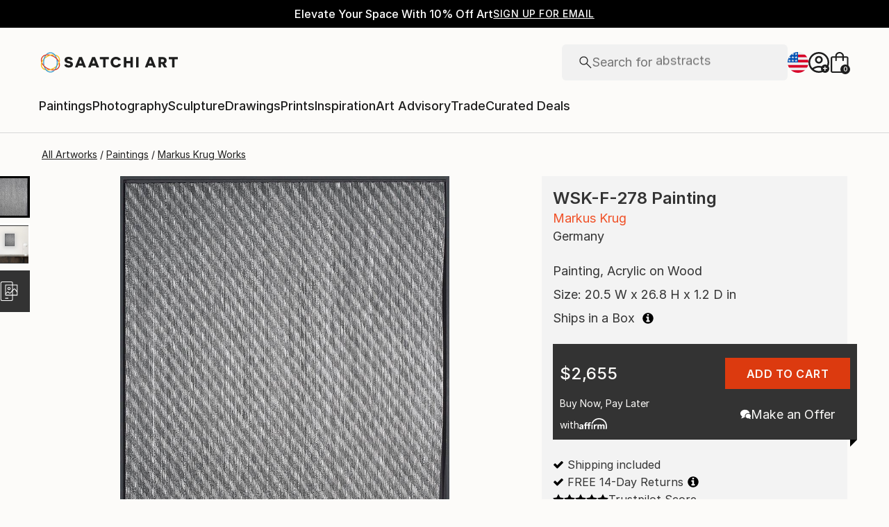

--- FILE ---
content_type: text/javascript
request_url: https://images.saatchiart.com/saatchi-general/_next/static/chunks/ArtistArtworksCarousel.75a86a0801fecc55.js
body_size: 10977
content:
(self.webpackChunk_N_E=self.webpackChunk_N_E||[]).push([[6590],{41236:function(e,r,l){"use strict";l.r(r),l.d(r,{default:function(){return b}});var t=l(67294),o=l(14416),i=l(50591),s=l(8113),n=l(67220),a=l(29041),c=l(56841),d=l(19478),u=l.n(d),h=l(36763),f=l(13049),m=l(10439),p=l(11745),v=l(94951),_=l(68697),x=l(59893),S=l(72155),g=l(82467);(0,_.P1)([m.wG,m.Qt,m.VW,m.Df,S.nU],((e,r,l,t,o)=>{const i=o!==g.vD,s=(0,x.LT)([(0,p.slugify)((0,x.wz)(e)||""),(0,p.slugify)(t[0]||""),(0,p.slugify)(l||""),(0,p.slugify)(r[0]||"")]);return{link:i?`/prints${s}`:s,title:`See More ${t[0]||""} ${l||""} ${e||""}`}}));const w=(0,_.P1)([s.aU],(e=>{let{firstName:r,lastName:l,userId:t}=e;return{link:`/account/artworks/${t}`,title:`See More Art By ${r} ${l}`}}));var j=l(49533),P=l(85893);const z="more-from-artist-pdp",k="more-from-artist-pdp",y="popular-items-pdp",C=a.Q;var b=e=>{var r,l;let{setShouldLoadComponent:d}=e;const{0:_,1:x}=(0,t.useState)([]),{0:S,1:g}=(0,t.useState)(""),b=(0,t.useRef)(null),{0:E,1:M}=(0,t.useState)((null===b||void 0===b||null===(r=b.current)||void 0===r?void 0:r.offsetWidth)||270),W=(0,o.useSelector)(w),B=(0,o.useSelector)(s._1),I=(0,o.useSelector)(m.jp),T=(0,o.useSelector)(m.wG),{handleImageLazyLoading:R,lastImageIndexLoaded:L}=(0,h.Z)({offset:5}),N=(0,o.useSelector)(j.getUserID),F=new f.P({userId:String(N)}),{link:O,title:A}=W,{firstName:D,lastName:Z,userId:$}=B,V=(0,i.capitalizeString)(`${D||""} ${Z||""}`),H=(0,p.slugify)(T),G=(0,i.capitalizeString)((0,a.Bq)(H)),{0:q,1:K}=(0,t.useState)(!1),{0:Q,1:U}=(0,t.useState)(`More From ${V}`),X=a.zZ[H]??H,J=q?y:k;(0,t.useEffect)((()=>{(async()=>{const e=await F.fetchSearchProviderRecommendations({podId:k,filters:{artist_id:[$],availability_rank:["3","4","5"]},numResults:49});if(!e.success)return void x([]);const{recommendations:r,resultId:l}=e.payload.data;let t=(0,a.$K)({recommendationsResponse:r,artworkId:I}),o=l;if(r.length<4){const e=await F.fetchSearchProviderRecommendations({podId:y,filters:{availability_rank:["4","5"],group_id:[X]},numResults:48});e.success&&(K(!0),U(`Popular ${G}`),t=e.payload.data.recommendations,o=e.payload.data.resultId)}const i=(0,a.mi)({recommendationsResponse:t});x(i),g(o)})()}),[$,T]),(0,t.useEffect)((()=>{var e,r;null!==b&&void 0!==b&&null!==(e=b.current)&&void 0!==e&&e.offsetWidth&&M(null===b||void 0===b||null===(r=b.current)||void 0===r?void 0:r.offsetWidth)}),[null===b||void 0===b||null===(l=b.current)||void 0===l?void 0:l.offsetWidth]);const Y=e=>{d(!1),(0,a.SK)(e)};return _.length<1?null:(0,P.jsx)("div",{"data-section":z,children:(0,P.jsxs)(n.Z,{title:Q,polaroidWidth:E,customStyle:u().carouselPolaroidImage,onScrollCallback:R,searchProviderAttributes:[{"recommendations-container":!0},{"recommendations-pod-id":J},{"result-id":S},{"total-number-results":_.length}],children:[_.map(((e,r)=>(0,P.jsx)(c.Z,{polaroidRef:b,artwork:e,onImageClick:Y,onTitleClick:Y,index:r,listId:z,listName:Q,dataApi:C,showArtistName:!1,isLazyLoading:r>L,imageSuffix:"",searchProviderAttributes:[{item:"recommendation"}],showPrintsFromInPrice:null===e||void 0===e?void 0:e.isPrintProduct,showDimensions:!(null!==e&&void 0!==e&&e.isPrintProduct),showPrintsQuantity:null===e||void 0===e?void 0:e.isPrintProduct},r))),!q&&(0,P.jsx)(v.Z,{link:O,title:A,linkTitle:"See More"})]})})}},94951:function(e,r,l){"use strict";l.d(r,{Z:function(){return n}});l(67294);var t=l(51601),o=l(10821),i=l.n(o),s=l(85893);var n=e=>{let{link:r,title:l,linkTitle:o}=e;return(0,s.jsx)("div",{className:i().carouselPolaroidBox,children:(0,s.jsx)(t.Z,{"data-type":"see-more",href:r,title:l,children:(0,s.jsx)("div",{className:i().carouselPolaroid,children:(0,s.jsx)("p",{children:o||"See More Art"})})})})}},67220:function(e,r,l){"use strict";l.d(r,{Z:function(){return _}});var t=l(59499),o=l(67294),i=l(80730),s=l.n(i),n=l(11168),a=l(93967),c=l.n(a),d=l(16359),u=l(85893);function h(e,r){var l=Object.keys(e);if(Object.getOwnPropertySymbols){var t=Object.getOwnPropertySymbols(e);r&&(t=t.filter((function(r){return Object.getOwnPropertyDescriptor(e,r).enumerable}))),l.push.apply(l,t)}return l}function f(e){for(var r=1;r<arguments.length;r++){var l=null!=arguments[r]?arguments[r]:{};r%2?h(Object(l),!0).forEach((function(r){(0,t.Z)(e,r,l[r])})):Object.getOwnPropertyDescriptors?Object.defineProperties(e,Object.getOwnPropertyDescriptors(l)):h(Object(l)).forEach((function(r){Object.defineProperty(e,r,Object.getOwnPropertyDescriptor(l,r))}))}return e}var m=function(e){return(0,u.jsxs)("svg",f(f({},e),{},{children:[(0,u.jsxs)("g",{clipPath:"url(#a)",children:[(0,u.jsx)("circle",{cx:"20",cy:"20",r:"19.5",fill:"#F1F1F1",stroke:"#1E1E1E"}),(0,u.jsx)("path",{fillRule:"evenodd",clipRule:"evenodd",d:"M23.316 12l-7.86 7.955.012.012-.468.469 9 9 .707-.708-8.307-8.306 7.627-7.72-.712-.702z",fill:"#1E1E1E"}),(0,u.jsx)("path",{d:"M15.456 19.955l-.178-.176-.176.178.178.176.176-.178zM23.316 12l.175-.178-.178-.175-.175.177.177.176zm-7.848 7.967l.177.177.178-.178-.179-.177-.176.178zm-.468.469l-.177-.177-.177.177.177.176.177-.176zm9 9l-.177.176.177.177.177-.177-.177-.176zm.707-.708l.177.177.177-.177-.177-.176-.177.176zM16.4 20.422l-.177-.176-.175.177.176.175.176-.176zm7.627-7.72l.178.177.175-.178-.177-.176-.176.178zm-8.393 7.428l7.86-7.954-.356-.352-7.86 7.955.356.351zm.01-.34l-.012-.013-.352.356.013.012.351-.356zm-.467.822l.468-.468-.354-.354-.468.469.354.353zm9 8.647l-9-9-.354.353 9 9 .354-.353zm.353-.707l-.707.707.354.353.707-.707-.354-.353zm-8.306-7.954l8.306 8.307.354-.353-8.307-8.307-.354.353zm7.625-8.07l-7.627 7.718.356.351 7.627-7.718-.356-.352zm-.71-.35l.712.703.352-.356-.712-.703-.351.356z",fill:"#1E1E1E"})]}),(0,u.jsx)("defs",{children:(0,u.jsx)("clipPath",{id:"a",children:(0,u.jsx)("path",{fill:"#fff",d:"M0 0h40v40H0z"})})})]}))};m.defaultProps={width:"40",height:"40",viewBox:"0 0 40 40",fill:"none",xmlns:"http://www.w3.org/2000/svg"};var p=function(e){return(0,u.jsxs)("svg",f(f({},e),{},{children:[(0,u.jsxs)("g",{clipPath:"url(#a)",children:[(0,u.jsx)("circle",{cx:"20",cy:"20",r:"19.5",fill:"#F1F1F1",stroke:"#1E1E1E"}),(0,u.jsx)("path",{fillRule:"evenodd",clipRule:"evenodd",d:"M18.682 12l7.862 7.955-.012.012.468.469-9.003 9-.707-.708 8.31-8.306-7.63-7.72.712-.702z",fill:"#1E1E1E"}),(0,u.jsx)("path",{d:"M26.544 19.955l.178-.176.176.178-.178.176-.176-.178zM18.682 12l-.176-.178.178-.175.176.177-.178.176zm7.85 7.967l-.177.177-.178-.178.179-.177.175.178zm.468.469l.177-.177.177.177-.177.176-.177-.176zm-9.003 9l.177.176-.177.177-.176-.177.176-.176zm-.707-.708l-.177.177-.177-.177.177-.177.177.177zm8.31-8.306l.177-.176.175.177-.176.175-.177-.176zm-7.63-7.72l-.177.177-.176-.178.178-.176.175.178zm8.396 7.429l-7.862-7.955.356-.352 7.862 7.955-.356.352zm-.01-.342l.012-.012.352.356-.013.012-.351-.356zm.467.823l-.468-.468.353-.354.469.469-.354.353zm-9.002 8.647l9.002-9 .354.353-9.003 9-.353-.353zm-.354-.707l.707.707-.353.353-.708-.707.354-.354zm8.309-7.954l-8.31 8.307-.353-.354 8.31-8.306.353.353zm-7.628-8.07l7.63 7.718-.356.351-7.63-7.718.356-.352zm.71-.35l-.712.703-.351-.356.711-.703.352.356z",fill:"#1E1E1E"})]}),(0,u.jsx)("defs",{children:(0,u.jsx)("clipPath",{id:"a",children:(0,u.jsx)("path",{fill:"#fff",d:"M0 0h40v40H0z"})})})]}))};p.defaultProps={width:"40",height:"40",viewBox:"0 0 40 40",fill:"none",xmlns:"http://www.w3.org/2000/svg"};const v=e=>{let{quantity:r=4,skeletonPolaroidDimensions:l}=e;return Array.from({length:r},((e,r)=>(0,u.jsx)(n.Z,{width:null!==l&&void 0!==l&&l.widthInPx?l.widthInPx:"var(--carouselPolaroidWidth)",height:null!==l&&void 0!==l&&l.heightInPx?l.heightInPx:"var(--carouselPolaroidHeight)",className:s().carouselSkeleton},r.toString())))};var _=e=>{var r,l,t;let{isLoading:i=!1,title:a,secondaryTitle:h,polaroidWidth:_=311,children:x,customStyle:S="",onScrollCallback:g,searchProviderAttributes:w,skeletonPolaroidDimensions:j,isFreeScrollBlocked:P,isFullWidthScroll:z}=e;const{getSearchProviderAttributes:k}=(0,d.Z)(),y=(0,o.useRef)(null),{0:C,1:b}=(0,o.useState)({carouselScrollWidth:(null===(r=y.current)||void 0===r?void 0:r.scrollWidth)||0,carouselClientWidth:(null===(l=y.current)||void 0===l?void 0:l.clientWidth)||0,carouselScrollLeft:(null===(t=y.current)||void 0===t?void 0:t.scrollLeft)||0}),{0:E,1:M}=(0,o.useState)(!1),{0:W,1:B}=(0,o.useState)(!1),I=0===C.carouselScrollLeft,T=!(I&&W),R=e=>{var r;if(!y.current||E)return;M(!0);const l=_+24,t=(null===(r=y.current)||void 0===r?void 0:r.offsetWidth)||0,o=C.carouselScrollLeft,i=Math.floor((o+t)/l),s=i*l-o;let n=-1*s,a=(i+1)*l<=o+t?(i+1)*l-o:s;null===g||void 0===g||g({lastVisibleItemIndex:i,direction:e}),z&&(a=l,n=-1*l),y.current.scrollBy({left:"right"===e?a:n,behavior:"smooth"}),setTimeout((()=>{M(!1)}),500)},L=()=>{if(y.current){const{scrollWidth:e,clientWidth:r,scrollLeft:l}=y.current;b({carouselScrollWidth:y.current.scrollWidth,carouselClientWidth:y.current.clientWidth,carouselScrollLeft:y.current.scrollLeft});B(e-r-l<2)}};return(0,o.useEffect)((()=>{i||setTimeout((()=>{L()}),0)}),[i]),(0,o.useEffect)((()=>{const e=y.current;return null===e||void 0===e||e.addEventListener("scroll",L),window.addEventListener("resize",L),()=>{null===e||void 0===e||e.removeEventListener("scroll",L),window.removeEventListener("resize",L)}}),[]),(0,u.jsxs)("div",{className:c()(s().carouselWrapper,{[S]:""!==S}),children:[(0,u.jsxs)("div",{className:s().headerContainer,"data-style":"carousel-header",children:[i?(0,u.jsx)(n.Z,{width:"300px",height:"32px"}):(0,u.jsxs)("p",{className:s().titleBox,children:[a&&(0,u.jsx)("span",{children:a}),h&&(0,u.jsx)("span",{children:h})]}),T&&(0,u.jsxs)("div",{className:s().arrowsBox,children:[(0,u.jsx)(m,{className:c()({[s().disableArrow]:I}),onClick:()=>R("left")}),(0,u.jsx)(p,{className:c()({[s().disableArrow]:W}),onClick:()=>R("right")})]})]}),(0,u.jsx)("div",f(f({className:c()(s().carouselContent,{[s().carouselContentBlockFreeScroll]:P}),ref:y,"data-style":"carousel-content"},w?k(w):{}),{},{children:i?(0,u.jsx)(v,{quantity:C.carouselClientWidth%_||4,skeletonPolaroidDimensions:j}):x}))]})}},10821:function(e){e.exports={carouselWrapper:"SeeMoreTile_carouselWrapper__N0j6k",headerContainer:"SeeMoreTile_headerContainer__xuRBp",titleBox:"SeeMoreTile_titleBox__0RFD_",arrowsBox:"SeeMoreTile_arrowsBox___SzEH",disableArrow:"SeeMoreTile_disableArrow__KaC3E",carouselSkeleton:"SeeMoreTile_carouselSkeleton__MhcP1",carouselContent:"SeeMoreTile_carouselContent__XCd4e",carouselContentBlockFreeScroll:"SeeMoreTile_carouselContentBlockFreeScroll__G1xm_",carouselPolaroidBox:"SeeMoreTile_carouselPolaroidBox__MYIzG",carouselPolaroid:"SeeMoreTile_carouselPolaroid__42sW5",leftToRight:"SeeMoreTile_leftToRight__5S88i"}},80730:function(e){e.exports={carouselWrapper:"CarouselV2_carouselWrapper__XRXpe",headerContainer:"CarouselV2_headerContainer__2Sa5H",titleBox:"CarouselV2_titleBox__odW__",arrowsBox:"CarouselV2_arrowsBox__pi7EZ",disableArrow:"CarouselV2_disableArrow___ynNl",carouselSkeleton:"CarouselV2_carouselSkeleton__DxFRI",carouselContent:"CarouselV2_carouselContent__msLJT",carouselContentBlockFreeScroll:"CarouselV2_carouselContentBlockFreeScroll__zlFxh",leftToRight:"CarouselV2_leftToRight__8Mj24"}}}]);
//# sourceMappingURL=ArtistArtworksCarousel.75a86a0801fecc55.js.map